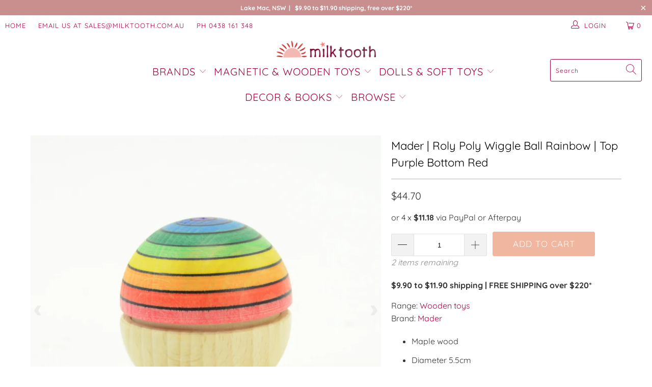

--- FILE ---
content_type: application/x-javascript
request_url: https://s3.amazonaws.com/els-apps/product-lookup/settings/2a6b7ec0b0fed32f739501da64c4ddf5.js
body_size: 808
content:
(function(){
Els.loadScript=Els.loadScript||function(a,b){var c=document.createElement("script");c.type="text/javascript",c.readyState?c.onreadystatechange=function(){"loaded"!=c.readyState&&"complete"!=c.readyState||(c.onreadystatechange=null,b())}:c.onload=function(){b()},c.src=a,document.getElementsByTagName("head")[0].appendChild(c)};
Els.pl.config={"enabled":true,"css":"","filters":[{"id":553,"shop_id":612,"page_id":null,"title":"I'm looking for...","description":"","collection_handle":"everything-all-products","fields":"[{\"type\":\"checkbox\",\"label\":\"Toys Only\",\"name\":\"tagbasedfilter-toy\",\"value\":\"toy\"},{\"type\":\"select\",\"label\":\"Age\",\"name\":\"tagbasedfilter-216\",\"values\":[{\"label\":\"Any\",\"value\":\"all\",\"selected\":true},{\"label\":\"Baby (0 to 1)\",\"value\":\"suitable for babies\"},{\"label\":\"Toddler (1 to 3)\",\"value\":\"suitable for toddlers\"},{\"label\":\"Kids (3 and up)\",\"value\":\"suitable for kids\"}]},{\"type\":\"number\",\"label\":\"Min Price\",\"name\":\"minprice\"},{\"type\":\"number\",\"label\":\"Max Price\",\"name\":\"maxprice\"},{\"type\":\"select\",\"label\":\"Product Type\",\"name\":\"producttype\",\"values\":[{\"label\":\"All\",\"value\":\"all\",\"selected\":true}]},{\"type\":\"select\",\"label\":\"Brand\",\"name\":\"vendor\",\"values\":[{\"label\":\"All\",\"value\":\"all\",\"selected\":true}]},{\"type\":\"button\",\"label\":\"Search\",\"name\":\"search\"}]","filter_mode":"on_submit","auto_lookup":1,"adaptive":1,"fields_per_row":2,"products_per_row":4,"products_per_page":48,"published":1,"inline":0,"created_at":"2017-10-21 12:01:04","updated_at":"2018-03-04 03:14:04"}]};
Els.pl.config.cdn = 'https://s3.amazonaws.com/els-apps/product-lookup/';
Els.pl.config.api = 'https://product-lookup.elastic-soft.locapi/v1';
Els.loadScript('https://s3.amazonaws.com/els-apps/product-lookup/js/app.js',function(){});
})(Els)